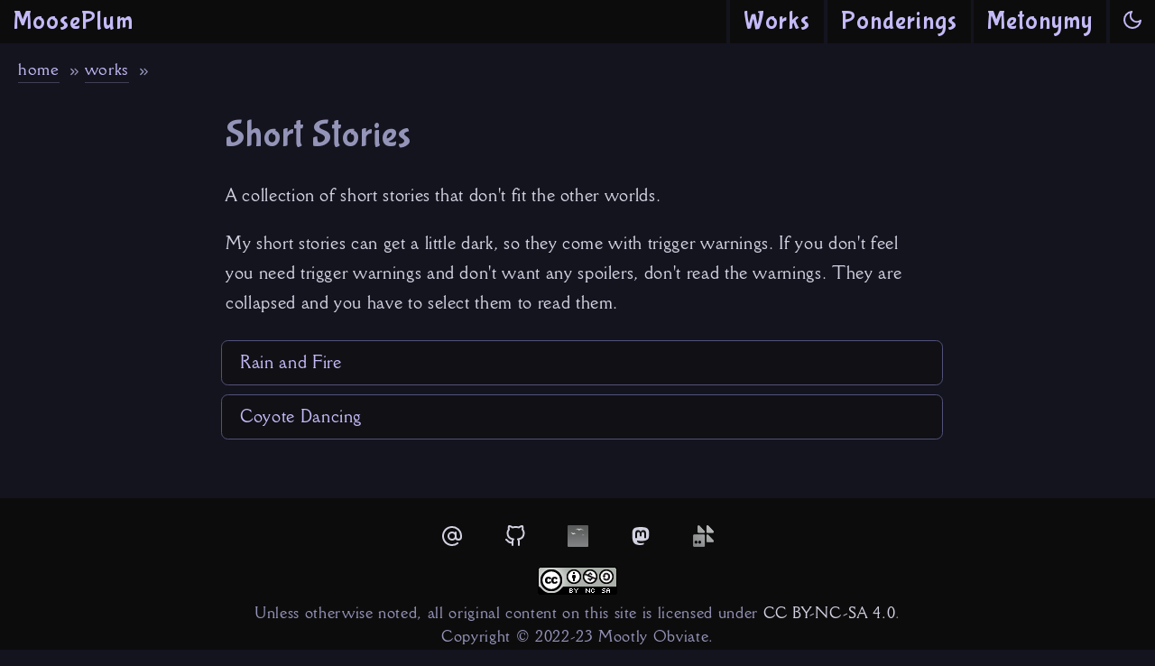

--- FILE ---
content_type: text/html
request_url: https://mooseplum.org/works/short-stories/
body_size: 2816
content:
<!doctype html>
<html lang="en">
<head>
  <meta charset="utf-8" />
  <meta name="viewport" content="width=device-width, initial-scale=1.0" />
  <title>Short Stories · Works · MoosePlum.org</title>
  <link rel="stylesheet" type="text/css" href="/_assets/css/base.min.css" />
  
</head>
<body class="dark">
<header class="page-header">
<nav class="nav-main" aria-label="Main Navigation Menu">
  <div id="page-title" class="site-title"><a href="/" class="header-block">MoosePlum</a></div>
  <div id="nav-main-toggle" class="nav-toggle">
    <a href="#" role="button" aria-hidden="true" id="nav-main-toggle-btn" class="main-toggle-button header-block" title="Toggle Navigation Menu"><svg xmlns="http://www.w3.org/2000/svg" width="24" height="24" viewBox="0 0 24 24" fill="none" stroke="currentColor" stroke-width="2" stroke-linecap="round" stroke-linejoin="round" class="feather feather-menu"><line x1="3" y1="12" x2="21" y2="12"></line><line x1="3" y1="6" x2="21" y2="6"></line><line x1="3" y1="18" x2="21" y2="18"></line></svg></a>
  </div>
  <ul id="nav-main-links" class="nav-links hidemobile">
    <li><a href="/works/" class="header-block">Works</a></li>
    <li><a href="/blog/" class="header-block">Ponderings</a></li>
    <li><a href="/metonymy/" class="header-block">Metonymy</a></li>
  </ul>
  <div id="nav-main-mode" class="mode-toggle">
    <a href='#' role="button" aria-hidden="true" id="nav-main-mode-btn" class="mode-toggle-button header-block" title="Toggle Light/Dark Mode">
    <span class="light"><svg xmlns="http://www.w3.org/2000/svg" width="24" height="24" viewBox="0 0 24 24" fill="none" stroke="currentColor" stroke-width="2" stroke-linecap="round" stroke-linejoin="round" class="feather feather-sun"><circle cx="12" cy="12" r="5"></circle><line x1="12" y1="1" x2="12" y2="3"></line><line x1="12" y1="21" x2="12" y2="23"></line><line x1="4.22" y1="4.22" x2="5.64" y2="5.64"></line><line x1="18.36" y1="18.36" x2="19.78" y2="19.78"></line><line x1="1" y1="12" x2="3" y2="12"></line><line x1="21" y1="12" x2="23" y2="12"></line><line x1="4.22" y1="19.78" x2="5.64" y2="18.36"></line><line x1="18.36" y1="5.64" x2="19.78" y2="4.22"></line></svg></span>
    <span class="dark"><svg xmlns="http://www.w3.org/2000/svg" width="24" height="24" viewBox="0 0 24 24" fill="none" stroke="currentColor" stroke-width="2" stroke-linecap="round" stroke-linejoin="round" class="feather feather-moon"><path d="M21 12.79A9 9 0 1 1 11.21 3 7 7 0 0 0 21 12.79z"></path></svg></span>
    </a>
  </div>
</nav>
</header>
<main>




<div class="breadcrumb" id="nav-bc">
<a href="/">home</a>






<span class="bcSep"><svg xmlns="http://www.w3.org/2000/svg" style="width: 0.75rem; height: 0.75rem;" viewBox="0 0 24 24" fill="none" stroke="currentColor" stroke-width="2" stroke-linecap="round" stroke-linejoin="round" class="feather feather-chevrons-right"><polyline points="13 17 18 12 13 7"></polyline><polyline points="6 17 11 12 6 7"></polyline></svg></span><a href="/works/">works</a>










<span class="bcSep"><svg xmlns="http://www.w3.org/2000/svg" style="width: 0.75rem; height: 0.75rem;" viewBox="0 0 24 24" fill="none" stroke="currentColor" stroke-width="2" stroke-linecap="round" stroke-linejoin="round" class="feather feather-chevrons-right"><polyline points="13 17 18 12 13 7"></polyline><polyline points="6 17 11 12 6 7"></polyline></svg></span><a href="/works/short-stories/"></a>
</div>


<div class="content-main">
<h1>Short Stories</h1>
<p>A collection of short stories that don't fit the other worlds.</p>
<p>My short stories can get a little dark, so they come with trigger warnings. If you don't feel you need trigger warnings and don't want any spoilers, don't read the warnings. They are collapsed and you have to select them to read them.</p>
<nav class="pagelist">
<ul>
  <li class="pageitem">
    <a href="/works/short-stories/rain-and-fire/">Rain and Fire</a>
  </li>
  <li class="pageitem">
    <a href="/works/short-stories/coyote-dancing/">Coyote Dancing</a>
  </li>
</ul>
</nav>

</div>

</main>
<footer>
  <div class="social">
    <a href="mailto:muutori@yahoo.com" target="_blank" title="email"><svg xmlns="http://www.w3.org/2000/svg" width="24" height="24" viewBox="0 0 24 24" fill="none" stroke="currentColor" stroke-width="2" stroke-linecap="round" stroke-linejoin="round" class="feather feather-at-sign"><circle cx="12" cy="12" r="4"></circle><path d="M16 8v5a3 3 0 0 0 6 0v-1a10 10 0 1 0-3.92 7.94"></path></svg></a>
    <a href="https://github.com/Mootly" target="_blank" title="github"><svg xmlns="http://www.w3.org/2000/svg" width="24" height="24" viewBox="0 0 24 24" fill="none" stroke="currentColor" stroke-width="2" stroke-linecap="round" stroke-linejoin="round" class="feather feather-github"><path d="M9 19c-5 1.5-5-2.5-7-3m14 6v-3.87a3.37 3.37 0 0 0-.94-2.61c3.14-.35 6.44-1.54 6.44-7A5.44 5.44 0 0 0 20 4.77 5.07 5.07 0 0 0 19.91 1S18.73.65 16 2.48a13.38 13.38 0 0 0-7 0C6.27.65 5.09 1 5.09 1A5.07 5.07 0 0 0 5 4.77a5.44 5.44 0 0 0-1.5 3.78c0 5.42 3.3 6.61 6.44 7A3.37 3.37 0 0 0 9 18.13V22"></path></svg></a>
    
    <a href="https://bsky.app/profile/mootly.bsky.social" target="_blank" title="Blue Sky"><img src="/_assets/images/layout/bluesky-logo.png" alt="Blue Sky" style="height: 1.1825rem; width: 1.1825rem;"></a>
    <a href="https://hachyderm.io/@MootlyObviate" rel="me" target="_blank" title="Mastadon"
    ><svg fill="currentColor" width="24" height="24" viewBox="0 0 24 24" xmlns="http://www.w3.org/2000/svg" xml:space="preserve"><path d="M21.327 8.566c0-4.339-2.843-5.61-2.843-5.61-1.433-.658-3.894-.935-6.451-.956h-.063c-2.557.021-5.016.298-6.45.956 0 0-2.843 1.272-2.843 5.61 0 .993-.019 2.181.012 3.441.103 4.243.778 8.425 4.701 9.463 1.809.479 3.362.579 4.612.51 2.268-.126 3.541-.809 3.541-.809l-.075-1.646s-1.621.511-3.441.449c-1.804-.062-3.707-.194-3.999-2.409a4.523 4.523 0 0 1-.04-.621s1.77.433 4.014.536c1.372.063 2.658-.08 3.965-.236 2.506-.299 4.688-1.843 4.962-3.254.434-2.223.398-5.424.398-5.424zm-3.353 5.59h-2.081V9.057c0-1.075-.452-1.62-1.357-1.62-1 0-1.501.647-1.501 1.927v2.791h-2.069V9.364c0-1.28-.501-1.927-1.502-1.927-.905 0-1.357.546-1.357 1.62v5.099H6.026V8.903c0-1.074.273-1.927.823-2.558.566-.631 1.307-.955 2.228-.955 1.065 0 1.872.409 2.405 1.228l.518.869.519-.869c.533-.819 1.34-1.228 2.405-1.228.92 0 1.662.324 2.228.955.549.631.822 1.484.822 2.558v5.253z"/></svg></a>
<!-- Hachyderm icon from Bixicons (CC BY): https://github.com/atisawd/boxicons?ref=svgrepo.com via SVG Repo https://www.svgrepo.com/ -->
    <a href="https://firefish.social/@MootlyObviate" rel="me" target="_blank" title="Firefish Social"><img src="/_assets/images/layout/firefish-logo.webp" alt="Firefish Social" style="height: 1.1825rem; width: 1.1825rem;"></a>
  </div>
  <div class="copyright">
    <a href="http://creativecommons.org/licenses/by-nc-sa/4.0/" rel="license" class="cc-logo"><img src="https://i.creativecommons.org/l/by-nc-sa/4.0/88x31.png" alt="Creative Commons License" /></a>
    <br />
    Unless otherwise noted, all original content on this site is licensed under <a href="http://creativecommons.org/licenses/by-nc-sa/4.0/" rel="license">CC BY-NC-SA 4.0</a>.<br />Copyright © 2022-23 Mootly Obviate.
  </div>
</footer>
<script>
function stop(def) {
  def.preventDefault();
  def.stopPropagation();
}
function modeManager(colorMode) {
  let colorCheck = document.cookie.split('; ')
                .find((row) => row.startsWith('mode=')) ?.split('=')[1];
  let swap = document.getElementsByTagName('body')[0];
  let classSet = ['dark','light'];
                    // Test for current color mode.
                    // Body class for toggle button (flip to other).
                    // Cookie value for page load (match current - default dark).
  if (colorMode == 'body') {
    classSet = (swap.classList.contains('dark'))  ? ['light','dark'] : ['dark','light'];
  } else {
    classSet = (colorCheck == 'light')            ? ['light','dark'] : ['dark','light'];
  }
  swap.classList.add(classSet[0]);
  swap.classList.remove(classSet[1]);
                    // set our cookie
  document.cookie = 'mode='+classSet[0]+'; path=/; sameSite';
}
modeManager('cookie');
document.getElementById('nav-main-toggle-btn').addEventListener('click', function(e) {
  let swap = document.getElementById('nav-main-links');
  let classSet = (swap.classList.contains('hidemobile')) ? ['showmobile','hidemobile'] : ['hidemobile','showmobile'];
  swap.classList.add(classSet[0]);
  swap.classList.remove(classSet[1]);
  stop(e);
});
document.getElementById('nav-main-mode-btn').addEventListener('click', function(e) {
  modeManager('body');
  stop(e);
});
</script>
</body>
</html>


--- FILE ---
content_type: text/css
request_url: https://mooseplum.org/_assets/css/base.min.css
body_size: 3208
content:
@import url("https://fonts.googleapis.com/css2?family=Bubblegum+Sans&display=swap");*,:after,:before{-webkit-box-sizing:inherit;box-sizing:inherit}blockquote,body,dd,dl,figure,h1,h2,h3,h4,p{margin:0}:root{position:relative;-webkit-box-sizing:border-box;box-sizing:border-box;-moz-text-size-adjust:none;-webkit-text-size-adjust:none;-ms-text-size-adjust:none;text-size-adjust:none;min-height:100%}html:focus-within{scroll-behavior:smooth}body{position:relative;min-height:100vh;text-rendering:optimizeSpeed;line-height:1.5}a:not([class]){-webkit-text-decoration-skip:ink;text-decoration-skip-ink:auto}button,input,select,textarea{font:inherit}@media (prefers-reduced-motion:reduce){html:focus-within{scroll-behavior:auto}*,:after,:before{-webkit-animation-duration:0.01ms!important;animation-duration:0.01ms!important;-webkit-animation-iteration-count:1!important;animation-iteration-count:1!important;-webkit-transition-duration:0.01ms!important;transition-duration:0.01ms!important;scroll-behavior:auto!important}}@font-face{font-family:"DellaRobbia";src:url("/_assets/fonts/DellaRobbia-Regular-webfont.woff") format("woff");font-display:swap}@font-face{font-family:"SourceCodePro";src:url("/_assets/fonts/SourceCodePro-Regular.otf.woff") format("woff");font-display:swap}@-o-viewport{width:device-width}body.light{color:hsl(240,20%,10%);background-color:hsl(320,5%,90%)}body.light .mode-toggle .dark{display:none}body.light a{color:hsl(250,80%,30%)}body.light a:focus,body.light a:hover{color:hsl(180,100%,25%);border-bottom:1px solid hsl(180,100%,25%)}body.light header a{color:hsl(300,20%,90%)}body.light header a:focus,body.light header a:hover{color:hsl(180,100%,35%);border-bottom:2px solid hsl(180,100%,35%)}body.light header .header-block{background-color:hsl(300,20%,30%)}body.light footer{background-color:hsl(300,20%,30%);color:hsl(300,20%,90%)}body.light footer a{color:hsl(250,80%,85%)}body.light footer a:focus,body.light footer a:hover{color:hsl(180,100%,35%);border-bottom:1px solid hsl(180,100%,35%)}body.light main h1,body.light main h2,body.light main h3,body.light main h4,body.light main h5,body.light main h6{color:hsl(300,20%,30%)}body.light main h2 .cPrefix{color:hsl(240,20%,10%)}body.light main a{border-bottom:1px solid rgba(36,15,138,0.25)}body.light .pageitem a,body.light blockquote,body.light pre{background-color:rgba(92,61,92,0.0625);border:1px solid hsl(240,20%,40%)}body.light .pageitem a:focus,body.light .pageitem a:hover{border:1px solid hsl(180,100%,25%)}body.light .pageitem a span.teaser{color:hsl(240,20%,10%)}body.light #nav-next .nolink,body.light .menu-paginate .nolink{color:hsl(190,5%,25%)}body.light #nav-next a,body.light .menu-paginate a{background-color:hsl(300,20%,30%);color:hsl(250,80%,85%)}body.light #nav-next a:focus,body.light #nav-next a:hover,body.light .menu-paginate a:focus,body.light .menu-paginate a:hover{border:1px solid hsl(180,100%,35%)}body.light div.trigger{background-color:rgba(240,240,245,0.75);border:1px solid hsl(0,65%,25%)}body.light div.trigger div.trigger-content p{border-top:1px solid hsl(0,65%,25%)}body.light div.trigger label{color:hsl(0,65%,15%)}body.light .sectStart,body.light .section{border-top:1px solid hsl(190,5%,25%)}body.light .bcSep,body.light .byline,body.light .postdate,body.light .readingtime{color:hsl(190,5%,25%)}body.light .new{color:hsl(300,30%,20%)}body.light code[class*=language-],body.light pre[class*=language-]{color:#393A34;-webkit-hyphens:none;-ms-hyphens:none;hyphens:none}body.light :not(pre)>code{padding:1px 0.25em;border:1px solid rgba(82,82,122,0.25);border-radius:0.25em;background-color:rgba(92,61,92,0.0625)}body.light .token.bold,body.light .token.important{font-weight:bold}body.light .token.cdata,body.light .token.comment,body.light .token.doctype,body.light .token.italic,body.light .token.prolog{font-style:italic}body.light .token.cdata,body.light .token.comment,body.light .token.doctype,body.light .token.prolog{color:#008000}body.light .token.namespace{opacity:0.7}body.light .token.string{color:#A31515}body.light .token.operator,body.light .token.punctuation{color:#393A34}body.light .token.boolean,body.light .token.constant,body.light .token.inserted,body.light .token.number,body.light .token.symbol,body.light .token.url,body.light .token.variable{color:#36acaa}body.light .language-autohotkey .token.selector,body.light .language-json .token.boolean,body.light .language-json .token.number,body.light .token.atrule,body.light .token.attr-value,body.light .token.keyword,body.light code[class*=language-css]{color:#0000ff}body.light .token.function{color:#393A34}body.light .language-autohotkey .token.tag,body.light .token.deleted{color:#9a050f}body.light .language-autohotkey .token.keyword,body.light .token.selector{color:#00009f}body.light .token.important{color:#ee9900}body.light .language-json .token.property,body.light .token.class-name{color:#2B91AF}body.light .token.selector,body.light .token.tag{color:#800000}body.light .token.attr-name,body.light .token.entity,body.light .token.property,body.light .token.regex{color:#ff0000}body.light .token.directive.tag .tag{background:#ffff00;color:#393A34}body.dark{color:hsl(240,20%,85%);background-color:hsl(240,20%,10%)}body.dark .mode-toggle .light{display:none}body.dark a{color:hsl(250,80%,85%)}body.dark a:focus,body.dark a:hover{color:hsl(180,100%,35%);border-bottom:1px solid hsl(180,100%,35%)}body.dark header .header-block{background-color:hsl(330,5%,5%)}body.dark header a:focus,body.dark header a:hover{border-bottom:2px solid hsl(180,100%,35%)}body.dark footer{background-color:hsl(330,5%,5%);color:hsl(240,20%,65%)}body.dark footer a{color:hsl(240,20%,85%)}body.dark main h1,body.dark main h2,body.dark main h3,body.dark main h4,body.dark main h5,body.dark main h6{color:hsl(240,20%,65%)}body.dark main h2 .cPrefix{color:hsl(240,20%,85%)}body.dark main a{color:hsl(250,80%,85%);border-bottom:1px solid rgba(196,186,247,0.25)}body.dark .pageitem a,body.dark blockquote,body.dark pre{background-color:rgba(13,12,13,0.5);border:1px solid hsl(240,20%,40%)}body.dark .pageitem a:focus,body.dark .pageitem a:hover{border:1px solid hsl(180,100%,35%)}body.dark .pageitem a span.teaser{color:hsl(240,20%,85%)}body.dark #nav-next .nolink,body.dark .menu-paginate .nolink{color:hsl(240,20%,65%)}body.dark #nav-next a,body.dark .menu-paginate a{background-color:hsl(330,5%,5%)}body.dark #nav-next a:focus,body.dark #nav-next a:hover,body.dark .menu-paginate a:focus,body.dark .menu-paginate a:hover{border:1px solid hsl(180,100%,35%)}body.dark div.trigger{background-color:hsl(190,5%,25%);border:1px solid hsl(330,5%,10%)}body.dark div.trigger div.trigger-content p{border-top:1px solid hsl(330,5%,10%)}body.dark .sectStart,body.dark .section{border-top:1px solid hsl(240,20%,65%)}body.dark .bcSep,body.dark .byline,body.dark .postdate,body.dark .readingtime{color:hsl(240,20%,65%)}body.dark .new{color:hsl(240,20%,95%)}body.dark code[class*=language-],body.dark pre[class*=language-]{color:#c3cee3;-webkit-hyphens:none;-ms-hyphens:none;hyphens:none}body.dark :not(pre)>code{background-color:rgba(13,12,13,0.25);border:1px solid rgba(82,82,122,0.75);border-radius:0.25em;padding:1px 0.25em}body.dark .language-css>code,body.dark .language-sass>code,body.dark .language-scss>code{color:#fd9170}body.dark [class*=language-] .namespace{opacity:0.7}body.dark .token.id,body.dark .token.important{font-weight:bold}body.dark .token.keyword{font-style:italic}body.dark .token.atrule,body.dark .token.boolean,body.dark .token.constant,body.dark .token.function,body.dark .token.id,body.dark .token.important,body.dark .token.keyword,body.dark .token.symbol{color:#c792ea}body.dark .token.attr-name,body.dark .token.builtin,body.dark .token.class{color:#ffcb6b}body.dark .token.attr-value,body.dark .token.attribute,body.dark .token.pseudo-class,body.dark .token.pseudo-element,body.dark .token.string{color:#c3e88d}body.dark .token.cdata,body.dark .token.char,body.dark .token.inserted,body.dark .token.property{color:#80cbc4}body.dark .token.class-name,body.dark .token.color,body.dark .token.hexcode,body.dark .token.regex{color:#f2ff00}body.dark .token.comment,body.dark .token.doctype,body.dark .token.prolog{color:#546e7a}body.dark .token.deleted,body.dark .token.entity,body.dark .token.selector,body.dark .token.tag,body.dark .token.unit,body.dark .token.variable{color:#f07178}body.dark .token.number,body.dark .token.url{color:#fd9170}body.dark .token.operator,body.dark .token.punctuation{color:#89ddff}html{font-size:20px}body{display:-ms-grid;display:grid;-ms-grid-rows:auto 1fr auto;grid-template-rows:auto 1fr auto;grid-template-areas:"header" "main" "footer";font-family:"DellaRobbia","Arial Black",sans-serif;letter-spacing:0.0325em}header{-ms-grid-row:1;-ms-grid-column:1;grid-area:header;width:100%;text-align:right;font-family:"Bubblegum Sans","Arial",sans-serif;font-size:1.375rem;letter-spacing:1px}header a{height:2.375rem}header .nav-main{display:-webkit-box;display:-ms-flexbox;display:flex;width:inherit;line-height:1.75rem}header .site-title{-webkit-box-flex:1;-ms-flex:auto;flex:auto;display:inline-block;text-align:left}header .site-title a{display:inline-block;width:100%;padding:0.325rem 0.75rem 0.5rem}header .mode-toggle a,header .nav-toggle a{width:2.5rem;margin-left:0.1875rem;padding-top:0.5rem;text-align:center}header .mode-toggle a{display:inline-block}header .main-toggle-button{display:inline-block}header ul#nav-main-links{position:absolute;top:2.625rem;right:2.625rem;margin:0;padding:0;list-style-type:none}header ul#nav-main-links.hidemobile{display:none}header ul#nav-main-links.showmobile{display:block}header ul#nav-main-links li{display:block;margin-bottom:0.125rem}header ul#nav-main-links li a{display:block;margin-left:0.1875rem;padding:0.325rem 0.75rem 0.5rem}@media screen and (min-width:720px){header .nav-toggle a{display:none}header ul#nav-main-links{position:static;top:0;left:0;display:-webkit-box;display:-ms-flexbox;display:flex}header ul#nav-main-links.hidemobile{display:-webkit-box;display:-ms-flexbox;display:flex}header ul#nav-main-links.showmobile{display:-webkit-box;display:-ms-flexbox;display:flex}header ul#nav-main-links li{margin:0;padding:0;display:inline-block}}footer{-ms-grid-row:3;-ms-grid-column:1;grid-area:footer;padding:1rem;font-size:0.875rem}footer .copyright{text-align:center;margin:auto}footer .social{text-align:center;margin:0.25rem auto 0.5rem}footer .social a{display:inline-block;padding:0.25rem 1rem}main{-ms-grid-row:2;-ms-grid-column:1;grid-area:main;padding:0.5rem 1rem 2rem 1rem;width:100%;max-width:100%}div.content-main,div.content-reader{max-width:40em;margin:auto}h1,h2,h3,h4,h5,h6{margin:1.25rem 0.5rem 0;font-family:"Bubblegum Sans","Arial",sans-serif;font-weight:normal;letter-spacing:1px}h1{font-size:2.0272865295rem}h2{font-size:1.8020324707rem}h3{font-size:1.6018066406rem}h4{font-size:1.265625rem}h5{font-size:1.1932426933rem}h6{font-size:1.125em}h2 .cPrefix{display:block;font-size:1.6018066406rem;font-variant:small-caps;line-height:1rem}p{margin:1rem 0.5rem 0;line-height:1.675rem}blockquote{margin-top:1rem;padding:0.125rem 1rem 1rem;border-radius:0.5rem}code,pre{font-family:"SourceCodePro",monospace}code{font-size:0.875rem}pre,pre code{font-size:0.75rem}pre{margin-top:1rem;padding:1rem 1rem 0.5rem 1rem;border-radius:0.5rem;width:100%;max-width:calc(100vw - 2.5rem);overflow:auto;position:relative}#footnotes{margin-top:2em;font-size:0.875rem}sup{font-size:0.75rem;line-height:1.5em}a{text-decoration:none}figure,img{max-width:98%}img{position:relative;display:inline-block}.breadcrumb .bcSep,.breadcrumb a{display:inline-block;vertical-align:top}.breadcrumb a{padding:0.25rem 0 0 0;margin-top:0;font-size:0.9375rem}.breadcrumb .bcSep{width:1.125rem;margin:0.1875rem 0 0 0;padding-top:0.1875rem;text-align:center}#nav-next ul,.menu-paginate ul{display:block;width:100%;margin:1rem auto 2rem;text-align:center;list-style-type:none}#nav-next ul li,.menu-paginate ul li{display:inline-block}#nav-next ul li .nolink,#nav-next ul li a,.menu-paginate ul li .nolink,.menu-paginate ul li a{display:inline-block;height:2.5rem;width:5rem;border:1px solid transparent;padding:0.5em 0.375rem;vertical-align:top;font-size:0.9375rem;text-transform:lowercase}#nav-next ul li svg,.menu-paginate ul li svg{vertical-align:middle}#nav-next ul li:first-child a,.menu-paginate ul li:first-child a{border-radius:1.25rem 0 0 1.25rem}#nav-next ul li:last-child a,.menu-paginate ul li:last-child a{border-radius:0 1.25rem 1.25rem 0}.pagelist ul{list-style-type:none;padding-left:0}.pagelist ul ul{padding-left:2rem}.pagelist li.pageitem{display:inline-block;width:100%}.pagelist li.pageitem a{display:inline-block;width:100%;min-height:2.5rem;margin:0.25rem;border-radius:0.375rem;padding:0.375rem 1rem;text-decoration:none}#nav-toggle-box,#triggerbox{position:absolute;display:block;top:-99999px;left:-99999px}#triggerbox:checked+div.trigger-content{display:block}#nav-toggle-box:checked+ul.nav-links li{display:inline-block}div.trigger{margin-top:1rem;border-radius:1rem;padding:0.25rem 1rem}div.trigger div.trigger-content{display:none}div.trigger div.trigger-content p{padding-top:0.5rem;margin-top:0}div.trigger label{font-family:"Bubblegum Sans","Arial",sans-serif;font-size:1.125rem;letter-spacing:1px}.smCaps{font-size:1.125em;font-variant:small-caps}.sectStart:nth-of-type(n+2),.section{margin-top:1rem}.readingtime{text-align:right;width:100%}.center{text-align:center;margin:auto}.byline,.postdate{font-size:0.875rem;font-style:italic}.posttitle{font-family:"Bubblegum Sans","Arial",sans-serif;font-size:1.125rem;letter-spacing:1px}.new{font-weight:bold}img.mobilefix{margin:1rem auto;display:block;max-width:100%}

/*! *** Copyright (c) 2022 Mootly Obviate -- See /LICENSE.md ------------------ */